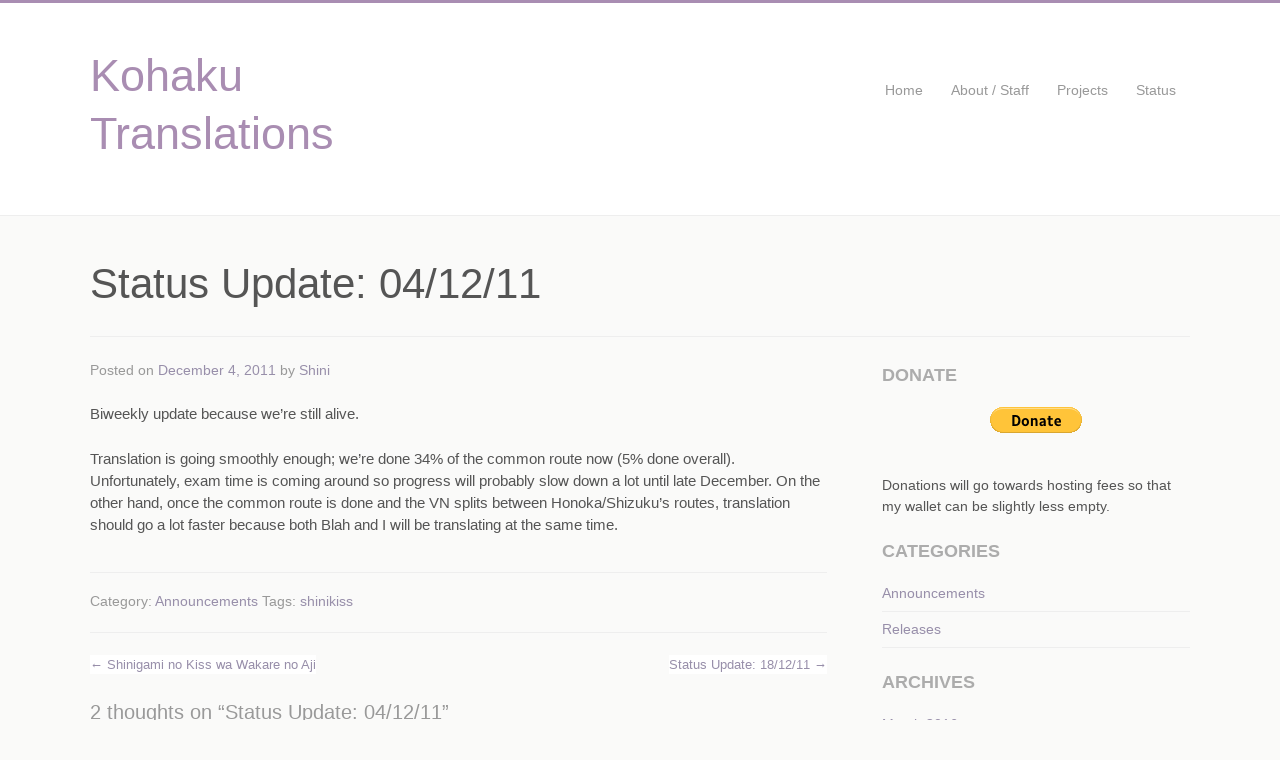

--- FILE ---
content_type: text/html; charset=UTF-8
request_url: https://kohaku.kouhi.me/2011/12/04/status-update-041211/
body_size: 6475
content:
<!DOCTYPE html>
<!--[if IE 8]>
<html class="ie8" lang="en-US">
<![endif]-->
<!--[if gt IE 8]><!-->
<html lang="en-US">
<!--<![endif]-->
<head>
<meta charset="UTF-8" />
<meta name="viewport" content="width=device-width" />
<title>Status Update: 04/12/11 | Kohaku Translations</title>
<link rel="profile" href="http://gmpg.org/xfn/11" />
<link rel="pingback" href="https://kohaku.kouhi.me/xmlrpc.php" />
<meta name='robots' content='max-image-preview:large' />
<link rel='dns-prefetch' href='//s.w.org' />
<link rel="alternate" type="application/rss+xml" title="Kohaku Translations &raquo; Feed" href="https://kohaku.kouhi.me/feed/" />
<link rel="alternate" type="application/rss+xml" title="Kohaku Translations &raquo; Comments Feed" href="https://kohaku.kouhi.me/comments/feed/" />
<link rel="alternate" type="application/rss+xml" title="Kohaku Translations &raquo; Status Update: 04/12/11 Comments Feed" href="https://kohaku.kouhi.me/2011/12/04/status-update-041211/feed/" />
		<script type="text/javascript">
			window._wpemojiSettings = {"baseUrl":"https:\/\/s.w.org\/images\/core\/emoji\/13.1.0\/72x72\/","ext":".png","svgUrl":"https:\/\/s.w.org\/images\/core\/emoji\/13.1.0\/svg\/","svgExt":".svg","source":{"concatemoji":"https:\/\/kohaku.kouhi.me\/wp-includes\/js\/wp-emoji-release.min.js?ver=5.8.12"}};
			!function(e,a,t){var n,r,o,i=a.createElement("canvas"),p=i.getContext&&i.getContext("2d");function s(e,t){var a=String.fromCharCode;p.clearRect(0,0,i.width,i.height),p.fillText(a.apply(this,e),0,0);e=i.toDataURL();return p.clearRect(0,0,i.width,i.height),p.fillText(a.apply(this,t),0,0),e===i.toDataURL()}function c(e){var t=a.createElement("script");t.src=e,t.defer=t.type="text/javascript",a.getElementsByTagName("head")[0].appendChild(t)}for(o=Array("flag","emoji"),t.supports={everything:!0,everythingExceptFlag:!0},r=0;r<o.length;r++)t.supports[o[r]]=function(e){if(!p||!p.fillText)return!1;switch(p.textBaseline="top",p.font="600 32px Arial",e){case"flag":return s([127987,65039,8205,9895,65039],[127987,65039,8203,9895,65039])?!1:!s([55356,56826,55356,56819],[55356,56826,8203,55356,56819])&&!s([55356,57332,56128,56423,56128,56418,56128,56421,56128,56430,56128,56423,56128,56447],[55356,57332,8203,56128,56423,8203,56128,56418,8203,56128,56421,8203,56128,56430,8203,56128,56423,8203,56128,56447]);case"emoji":return!s([10084,65039,8205,55357,56613],[10084,65039,8203,55357,56613])}return!1}(o[r]),t.supports.everything=t.supports.everything&&t.supports[o[r]],"flag"!==o[r]&&(t.supports.everythingExceptFlag=t.supports.everythingExceptFlag&&t.supports[o[r]]);t.supports.everythingExceptFlag=t.supports.everythingExceptFlag&&!t.supports.flag,t.DOMReady=!1,t.readyCallback=function(){t.DOMReady=!0},t.supports.everything||(n=function(){t.readyCallback()},a.addEventListener?(a.addEventListener("DOMContentLoaded",n,!1),e.addEventListener("load",n,!1)):(e.attachEvent("onload",n),a.attachEvent("onreadystatechange",function(){"complete"===a.readyState&&t.readyCallback()})),(n=t.source||{}).concatemoji?c(n.concatemoji):n.wpemoji&&n.twemoji&&(c(n.twemoji),c(n.wpemoji)))}(window,document,window._wpemojiSettings);
		</script>
		<style type="text/css">
img.wp-smiley,
img.emoji {
	display: inline !important;
	border: none !important;
	box-shadow: none !important;
	height: 1em !important;
	width: 1em !important;
	margin: 0 .07em !important;
	vertical-align: -0.1em !important;
	background: none !important;
	padding: 0 !important;
}
</style>
	<link rel='stylesheet' id='wp-block-library-css'  href='https://kohaku.kouhi.me/wp-includes/css/dist/block-library/style.min.css?ver=5.8.12' type='text/css' media='all' />
<link rel='stylesheet' id='m1-style-css'  href='https://kohaku.kouhi.me/wp-content/themes/m1/style.css?ver=5.8.12' type='text/css' media='all' />
<script type='text/javascript' src='https://kohaku.kouhi.me/wp-includes/js/jquery/jquery.min.js?ver=3.6.0' id='jquery-core-js'></script>
<script type='text/javascript' src='https://kohaku.kouhi.me/wp-includes/js/jquery/jquery-migrate.min.js?ver=3.3.2' id='jquery-migrate-js'></script>
<script type='text/javascript' src='https://kohaku.kouhi.me/wp-content/themes/m1/js/modernizr.js?ver=5.8.12' id='modernizr-js'></script>
<script type='text/javascript' src='https://kohaku.kouhi.me/wp-content/themes/m1/js/off-canvas-nav-simple.js?ver=5.8.12' id='off-canvas-nav-js'></script>
<script type='text/javascript' src='https://kohaku.kouhi.me/wp-content/themes/m1/js/superfish.js?ver=5.8.12' id='superfish-js'></script>
<link rel="https://api.w.org/" href="https://kohaku.kouhi.me/wp-json/" /><link rel="alternate" type="application/json" href="https://kohaku.kouhi.me/wp-json/wp/v2/posts/51" /><link rel="EditURI" type="application/rsd+xml" title="RSD" href="https://kohaku.kouhi.me/xmlrpc.php?rsd" />
<link rel="wlwmanifest" type="application/wlwmanifest+xml" href="https://kohaku.kouhi.me/wp-includes/wlwmanifest.xml" /> 
<meta name="generator" content="WordPress 5.8.12" />
<link rel="canonical" href="https://kohaku.kouhi.me/2011/12/04/status-update-041211/" />
<link rel='shortlink' href='https://kohaku.kouhi.me/?p=51' />
<link rel="alternate" type="application/json+oembed" href="https://kohaku.kouhi.me/wp-json/oembed/1.0/embed?url=https%3A%2F%2Fkohaku.kouhi.me%2F2011%2F12%2F04%2Fstatus-update-041211%2F" />
<link rel="alternate" type="text/xml+oembed" href="https://kohaku.kouhi.me/wp-json/oembed/1.0/embed?url=https%3A%2F%2Fkohaku.kouhi.me%2F2011%2F12%2F04%2Fstatus-update-041211%2F&#038;format=xml" />
<!-- Favicon Rotator -->
<link rel="shortcut icon" href="https://kohaku.kouhi.me/wp-content/uploads/2012/01/3de4d83be8339b05f40f99d638ea730a-16x16.png" />
<!-- End Favicon Rotator -->
  <script type="text/javascript">
    jQuery(document).ready(function($) {
                $('nav ul.menu').superfish({
                        hoverClass:  'sfHover',
                        disableHI:   true,
                        delay:       0,                               // no delay on mouseout
                        animation:   {opacity:'show',height:'show'},  // fade-in and slide-down animation
                        speed:       'fast',                          // faster animation speed
                        cssArrows:   true                             // arrows
                });
        });
  </script>
  
<!-- Jetpack Open Graph Tags -->
<meta property="og:type" content="article" />
<meta property="og:title" content="Status Update: 04/12/11" />
<meta property="og:url" content="https://kohaku.kouhi.me/2011/12/04/status-update-041211/" />
<meta property="og:description" content="Biweekly update because we&#8217;re still alive. Translation is going smoothly enough; we&#8217;re done 34% of the common route now (5% done overall). Unfortunately, exam time is coming around so p…" />
<meta property="article:published_time" content="2011-12-04T20:22:24+00:00" />
<meta property="article:modified_time" content="2011-12-04T20:22:24+00:00" />
<meta property="og:site_name" content="Kohaku Translations" />
<meta property="og:image" content="https://s0.wp.com/i/blank.jpg" />
<meta property="og:locale" content="en_US" />
<meta name="twitter:text:title" content="Status Update: 04/12/11" />
<meta name="twitter:card" content="summary" />

<!-- End Jetpack Open Graph Tags -->
  
  <style>
                                #main a, #main a:visited, .site-footer a, .site-footer a:visited { color: #988faa; }                #main a:hover, a:focus, a:active, .site-title a, .top-menu li a:hover, .top-menu li.current_page_item > a, .top-menu li.current-menu-item > a, .navigation-main li a:hover, .navigation-main li.current_page_item > a, .navigation-main li.current-menu-item > a { color: #a98db2; }
        button, .button, html input[type="button"], input[type="reset"], input[type="submit"], .more-link, .page-links a { background-color: #a98db2; }
        .site-header { border-top-color: #a98db2; }
                        </style>
  </head>

<body class="post-template-default single single-post postid-51 single-format-standard">
<div id="page" class="hfeed site">
		<header id="masthead" class="site-header" role="banner">
		<section class="top-menu-container">
		  <div class="top-menu-inside">
			<div class="m1-social-icons">
																																			</div>
				  </div>
		</section>
		
		<section class="site-branding">
		  <a class="nav-btn" id="nav-open-btn">Menu</a>
		  <div class="site-title-wrap">

			  			  
			  <hgroup>
			      <h1 class="site-title"><a href="https://kohaku.kouhi.me/" title="Kohaku Translations" rel="home">Kohaku Translations</a></h1>
			      <p class="site-description"></p>
			  </hgroup>
			  
			  			  
		  </div><!-- .site-title-wrap -->
		  
		  <div id="header-widget-area">
		  			  </div>
		  
		  <nav id="site-navigation" class="navigation-main" role="navigation">
		    <a class="close-btn" id="nav-close-btn">Close Menu</a>
		    <div class="screen-reader-text skip-link"><a href="#content" title="Skip to content">Skip to content</a></div>
		    <div class="menu"><ul class="menu">
<li ><a href="https://kohaku.kouhi.me/">Home</a></li><li class="page_item page-item-5"><a href="https://kohaku.kouhi.me/about/">About / Staff</a></li>
<li class="page_item page-item-381"><a href="https://kohaku.kouhi.me/projects/">Projects</a></li>
<li class="page_item page-item-6"><a href="https://kohaku.kouhi.me/status/">Status</a></li>
</ul></div>
		  </nav><!-- #site-navigation -->
		  	
	    </section><!-- .site-branding -->
	</header><!-- #masthead -->

	<div id="main" class="site-main">
	<header class="entry-header">
		<h1 class="page-title">Status Update: 04/12/11</h1>
	</header>

	<div id="primary" class="content-area">
		<div id="content" class="site-content" role="main">

		
			
<article id="post-51" class="post-51 post type-post status-publish format-standard hentry category-announcements tag-shinikiss">

		<div class="entry-meta">
			Posted on <a href="https://kohaku.kouhi.me/2011/12/04/status-update-041211/" title="3:22 pm" rel="bookmark"><time class="entry-date" datetime="2011-12-04T15:22:24-05:00">December 4, 2011</time></a><span class="byline"> by <span class="author vcard"><a class="url fn n" href="https://kohaku.kouhi.me/author/shini/" title="View all posts by Shini" rel="author">Shini</a></span></span>		</div><!-- .entry-meta -->

	<div class="entry-content">
				<p>Biweekly update because we&#8217;re still alive.</p>
<p>Translation is going smoothly enough; we&#8217;re done 34% of the common route now (5% done overall). Unfortunately, exam time is coming around so progress will probably slow down a lot until late December. On the other hand, once the common route is done and the VN splits between Honoka/Shizuku&#8217;s routes, translation should go a lot faster because both Blah and I will be translating at the same time.</p>
			</div><!-- .entry-content -->

	<footer class="entry-meta">
		Category: <a href="https://kohaku.kouhi.me/category/announcements/" rel="category tag">Announcements</a> Tags: <a href="https://kohaku.kouhi.me/tag/shinikiss/" rel="tag">shinikiss</a>
			</footer><!-- .entry-meta -->
</article><!-- #post-## -->

				<nav role="navigation" id="nav-below" class="navigation-post">
		<h1 class="screen-reader-text">Post navigation</h1>

	
		<div class="nav-previous"><a href="https://kohaku.kouhi.me/2011/11/20/shinigami-no-kiss-wa-wakare-no-aji/" rel="prev"><span class="meta-nav">&larr;</span> Shinigami no Kiss wa Wakare no Aji</a></div>		<div class="nav-next"><a href="https://kohaku.kouhi.me/2011/12/18/status-update-181211/" rel="next">Status Update: 18/12/11 <span class="meta-nav">&rarr;</span></a></div>
	
	</nav><!-- #nav-below -->
	
			
	<div id="comments" class="comments-area">

	
			<h2 class="comments-title">
			2 thoughts on &ldquo;<span>Status Update: 04/12/11</span>&rdquo;		</h2>

		<ol class="comment-list">
			
	<li id="comment-5" class="comment even thread-even depth-1">
		<article id="div-comment-5" class="comment-body">
			<footer class="comment-meta">
				<div class="comment-author vcard">
					<img alt='' src='https://secure.gravatar.com/avatar/a49df4e036bd3c198b0c7dc212719d2a?s=32&#038;d=identicon&#038;r=pg' srcset='https://secure.gravatar.com/avatar/a49df4e036bd3c198b0c7dc212719d2a?s=64&#038;d=identicon&#038;r=pg 2x' class='avatar avatar-32 photo' height='32' width='32' loading='lazy'/>					<cite class="fn">rem</cite> <span class="says">says:</span>				</div><!-- .comment-author -->

				<div class="comment-metadata">
					<a href="https://kohaku.kouhi.me/2011/12/04/status-update-041211/#comment-5">
						<time datetime="2011-12-05T05:33:49-05:00">
							December 5, 2011 at 5:33 am						</time>
					</a>
									</div><!-- .comment-metadata -->

							</footer><!-- .comment-meta -->

			<div class="comment-content">
				<p>Wow you guys are fast!Keep up the good work</p>
			</div><!-- .comment-content -->

			<div class="reply">
				<a rel='nofollow' class='comment-reply-link' href='https://kohaku.kouhi.me/2011/12/04/status-update-041211/?replytocom=5#respond' data-commentid="5" data-postid="51" data-belowelement="div-comment-5" data-respondelement="respond" data-replyto="Reply to rem" aria-label='Reply to rem'>Reply</a>			</div><!-- .reply -->
		</article><!-- .comment-body -->

	</li><!-- #comment-## -->

	<li id="comment-6" class="comment odd alt thread-odd thread-alt depth-1">
		<article id="div-comment-6" class="comment-body">
			<footer class="comment-meta">
				<div class="comment-author vcard">
					<img alt='' src='https://secure.gravatar.com/avatar/a5412f66d94f0912250f407ed41ccf7e?s=32&#038;d=identicon&#038;r=pg' srcset='https://secure.gravatar.com/avatar/a5412f66d94f0912250f407ed41ccf7e?s=64&#038;d=identicon&#038;r=pg 2x' class='avatar avatar-32 photo' height='32' width='32' loading='lazy'/>					<cite class="fn">ஐKimahashiஐ</cite> <span class="says">says:</span>				</div><!-- .comment-author -->

				<div class="comment-metadata">
					<a href="https://kohaku.kouhi.me/2011/12/04/status-update-041211/#comment-6">
						<time datetime="2011-12-18T09:02:39-05:00">
							December 18, 2011 at 9:02 am						</time>
					</a>
									</div><!-- .comment-metadata -->

							</footer><!-- .comment-meta -->

			<div class="comment-content">
				<p>Keep at it, guys!! Can’t wait!</p>
			</div><!-- .comment-content -->

			<div class="reply">
				<a rel='nofollow' class='comment-reply-link' href='https://kohaku.kouhi.me/2011/12/04/status-update-041211/?replytocom=6#respond' data-commentid="6" data-postid="51" data-belowelement="div-comment-6" data-respondelement="respond" data-replyto="Reply to ஐKimahashiஐ" aria-label='Reply to ஐKimahashiஐ'>Reply</a>			</div><!-- .reply -->
		</article><!-- .comment-body -->

	</li><!-- #comment-## -->
		</ol><!-- .comment-list -->

		
	
	
		<div id="respond" class="comment-respond">
		<h3 id="reply-title" class="comment-reply-title">Leave a Reply <small><a rel="nofollow" id="cancel-comment-reply-link" href="/2011/12/04/status-update-041211/#respond" style="display:none;">Cancel reply</a></small></h3><form action="https://kohaku.kouhi.me/wp-comments-post.php" method="post" id="commentform" class="comment-form"><p class="comment-notes"><span id="email-notes">Your email address will not be published.</span> Required fields are marked <span class="required">*</span></p><p class="comment-form-comment"><label for="comment">Comment</label> <textarea id="comment" name="comment" cols="45" rows="8" maxlength="65525" required="required"></textarea></p><p class="comment-form-author"><label for="author">Name <span class="required">*</span></label> <input id="author" name="author" type="text" value="" size="30" maxlength="245" required='required' /></p>
<p class="comment-form-email"><label for="email">Email <span class="required">*</span></label> <input id="email" name="email" type="text" value="" size="30" maxlength="100" aria-describedby="email-notes" required='required' /></p>
<p class="comment-form-url"><label for="url">Website</label> <input id="url" name="url" type="text" value="" size="30" maxlength="200" /></p>
<p class="form-submit"><input name="submit" type="submit" id="submit" class="submit" value="Post Comment" /> <input type='hidden' name='comment_post_ID' value='51' id='comment_post_ID' />
<input type='hidden' name='comment_parent' id='comment_parent' value='0' />
</p><p style="display: none;"><input type="hidden" id="akismet_comment_nonce" name="akismet_comment_nonce" value="22c58e7d9d" /></p><input type="hidden" id="ak_js" name="ak_js" value="84"/><textarea name="ak_hp_textarea" cols="45" rows="8" maxlength="100" style="display: none !important;"></textarea></form>	</div><!-- #respond -->
	
</div><!-- #comments -->

		
		</div><!-- #content -->
	</div><!-- #primary -->

	<div id="secondary" class="widget-area" role="complementary">
				<aside id="text-3" class="widget widget_text"><h3 class="widget-title">Donate</h3>			<div class="textwidget"><a href="https://www.paypal.com/cgi-bin/webscr?cmd=_donations&amp;business=2YFCU6A8ULTZW&amp;lc=CA&amp;item_name=Shini%2dtan%20Scans&amp;currency_code=CAD&amp;bn=PP%2dDonationsBF%3abtn_donate_LG%2egif%3aNonHosted"><img class="aligncenter" src="https://www.paypal.com/en_US/i/btn/btn_donate_LG.gif" alt="" /></a><br />
Donations will go towards hosting fees so that my wallet can be slightly less empty.</div>
		</aside><aside id="categories-2" class="widget widget_categories"><h3 class="widget-title">Categories</h3>
			<ul>
					<li class="cat-item cat-item-3"><a href="https://kohaku.kouhi.me/category/announcements/">Announcements</a>
</li>
	<li class="cat-item cat-item-6"><a href="https://kohaku.kouhi.me/category/releases/">Releases</a>
</li>
			</ul>

			</aside><aside id="archives-3" class="widget widget_archive"><h3 class="widget-title">Archives</h3>
			<ul>
					<li><a href='https://kohaku.kouhi.me/2016/03/'>March 2016</a></li>
	<li><a href='https://kohaku.kouhi.me/2014/03/'>March 2014</a></li>
	<li><a href='https://kohaku.kouhi.me/2013/11/'>November 2013</a></li>
	<li><a href='https://kohaku.kouhi.me/2013/09/'>September 2013</a></li>
	<li><a href='https://kohaku.kouhi.me/2013/05/'>May 2013</a></li>
	<li><a href='https://kohaku.kouhi.me/2012/11/'>November 2012</a></li>
	<li><a href='https://kohaku.kouhi.me/2012/08/'>August 2012</a></li>
	<li><a href='https://kohaku.kouhi.me/2012/04/'>April 2012</a></li>
	<li><a href='https://kohaku.kouhi.me/2012/02/'>February 2012</a></li>
	<li><a href='https://kohaku.kouhi.me/2012/01/'>January 2012</a></li>
	<li><a href='https://kohaku.kouhi.me/2011/12/'>December 2011</a></li>
	<li><a href='https://kohaku.kouhi.me/2011/11/'>November 2011</a></li>
			</ul>

			</aside><aside id="text-2" class="widget widget_text"><h3 class="widget-title">Translation Status</h3>			<div class="textwidget"><p><strong>Shini-tan</strong>: Mystery project #1<br />
Intro, common route done (5961 lines)<br />
&nbsp;<br />
Mystery project #2<br />
1127 lines out of [insert large number here]<br />
&nbsp;<br />
<strong>Blah</strong>: ~2284/23453</p>
</div>
		</aside><aside id="twitter-2" class="widget widget_twitter"><div><h3 class="widget-title"><span class='twitterwidget twitterwidget-title'>Twitter</span></h3><ul><li><span class='entry-content'>← just realized why the geass movie is called "Re;"surrection, 3 hours later</span> <span class='entry-meta'><span class='time-meta'><a href="http://twitter.com/shininyan/statuses/1125202151620395009">about 6 years ago</a></span></span></li><li><span class='entry-content'>RT <a href="http://twitter.com/_Rakuji" class="twitter-user">@_Rakuji</a>: after movie udon with <a href="http://twitter.com/shininyan" class="twitter-user">@shininyan</a> <a href="https://t.co/snrHJTURg4">https://t.co/snrHJTURg4</a></span> <span class='entry-meta'><span class='time-meta'><a href="http://twitter.com/shininyan/statuses/1125168415214374912">about 6 years ago</a></span></span></li><li><span class='entry-content'>Early this time w <a href="https://t.co/KfFjkQl9JT">https://t.co/KfFjkQl9JT</a></span> <span class='entry-meta'><span class='time-meta'><a href="http://twitter.com/shininyan/statuses/1125112078644195329">about 6 years ago</a></span></span></li></ul><div class="follow-button"><a href="http://twitter.com/shininyan" class="twitter-follow-button" title="Follow @shininyan" data-lang="en">@shininyan</a></div></div></aside><aside id="meta-2" class="widget widget_meta"><h3 class="widget-title">Meta</h3>
		<ul>
						<li><a href="https://kohaku.kouhi.me/wp-login.php">Log in</a></li>
			<li><a href="https://kohaku.kouhi.me/feed/">Entries feed</a></li>
			<li><a href="https://kohaku.kouhi.me/comments/feed/">Comments feed</a></li>

			<li><a href="https://wordpress.org/">WordPress.org</a></li>
		</ul>

		</aside>	</div><!-- #secondary -->

	</div><!-- #main -->

	<footer id="colophon" class="site-footer" role="contentinfo">
		
				
				<div class="site-info">
			<a href="http://wordpress.org/" title="A Semantic Personal Publishing Platform" rel="generator">Proudly powered by WordPress</a>
			<span class="sep"> | </span>
			Theme: m1 Theme by <a href="http://m1themes.com" title="m1 Themes" rel="designer">m1 Themes</a>.		</div><!-- .site-info -->
			</footer><!-- #colophon -->
</div><!-- #page -->

<script type='text/javascript' src='https://kohaku.kouhi.me/wp-content/themes/m1/js/skip-link-focus-fix.js?ver=20130115' id='m1-skip-link-focus-fix-js'></script>
<script type='text/javascript' src='https://kohaku.kouhi.me/wp-includes/js/comment-reply.min.js?ver=5.8.12' id='comment-reply-js'></script>
<script type='text/javascript' src='https://kohaku.kouhi.me/wp-includes/js/wp-embed.min.js?ver=5.8.12' id='wp-embed-js'></script>
<script defer type='text/javascript' src='https://kohaku.kouhi.me/wp-content/plugins/akismet/_inc/form.js?ver=4.1.10' id='akismet-form-js'></script>
<script type='text/javascript' src='https://platform.twitter.com/widgets.js?ver=1.0.0' id='twitter-widgets-js'></script>

</body>
</html>

--- FILE ---
content_type: text/css
request_url: https://kohaku.kouhi.me/wp-content/themes/m1/style.css?ver=5.8.12
body_size: 8161
content:
/*
Theme Name: m1
Author: Scott Bolinger
Author URI: http://m1themes.com
Description: The m1 theme is a lightweight, responsive, fully customizable theme with beautiful typography. It is designed "mobile first" theme, meaning that it looks great on mobile devices such as iPhone, iPad, Android, and more. Every color is customizable with no coding in the theme customizer, add social icons, a homepage featured image, multiple custom menus, widget areas, layout options, custom logo uploader, and lots more!
Version: 1.1.2
License: GNU General Public License
License URI: http://www.gnu.org/licenses/gpl-2.0.html
Tags: flexible-width, custom-background, custom-colors, custom-header, flexible-header, featured-image-header, featured-images, light, white, full-width-template, theme-options, threaded-comments, translation-ready, one-column, two-columns, left-sidebar, right-sidebar

m1 WordPress Theme, Copyright 2013 Scott Bolinger
m1 is distributed under the terms of the GNU GPL

The Mono Social Icons font is under the Open Font License: http://scripts.sil.org/cms/scripts/page.php?site_id=nrsi&id=OFL
Modernizer.js is used under the MIT license http://modernizr.com/license/
m1 is based on _s ("Underscores") WordPress Theme, Copyright 2013 Automattic, Inc.
Images included with the theme are under GPL license.

*/

/* =Reset
-------------------------------------------------------------- */

html, body, div, span, applet, object, iframe,
h1, h2, h3, h4, h5, h6, p, blockquote, pre,
a, abbr, acronym, address, big, cite, code,
del, dfn, em, font, ins, kbd, q, s, samp,
small, strike, strong, sub, sup, tt, var,
dl, dt, dd, ol, ul, li,
fieldset, form, label, legend,
table, caption, tbody, tfoot, thead, tr, th, td {
	border: 0;
	font-family: inherit;
	font-size: 100%;
	font-style: inherit;
	font-weight: inherit;
	margin: 0;
	outline: 0;
	padding: 0;
	vertical-align: baseline;
}
html {
	font-size: 62.5%; /* Corrects text resizing oddly in IE6/7 when body font-size is set using em units http://clagnut.com/blog/348/#c790 */
	overflow-y: scroll; /* Keeps page centred in all browsers regardless of content height */
	-webkit-text-size-adjust: 100%; /* Prevents iOS text size adjust after orientation change, without disabling user zoom */
	-ms-text-size-adjust: 100%; /* www.456bereastreet.com/archive/201012/controlling_text_size_in_safari_for_ios_without_disabling_user_zoom/ */
}
body {
	background: #fff;
}
article,
aside,
details,
figcaption,
figure,
footer,
header,
nav,
section,
picture {
	display: block;
}
ol, ul {
	list-style: none;
}
table { /* tables still need 'cellspacing="0"' in the markup */
	border-collapse: separate;
	border-spacing: 0;
}
caption, th, td {
	font-weight: normal;
	text-align: left;
}
blockquote:before, blockquote:after,
q:before, q:after {
	content: "";
}
blockquote, q {
	quotes: "" "";
}
a:focus {
	outline: thin dotted;
}
a:hover,
a:active { /* Improves readability when focused and also mouse hovered in all browsers people.opera.com/patrickl/experiments/keyboard/test */
	outline: 0;
}
a img {
	border: 0;
}


/* =Global
----------------------------------------------- */

body,
button,
input,
select,
textarea {
	color: #555;
	font-family: 'Helvetica Neue', Helvetica, Arial, sans-serif;
	font-size: 15px;
	font-size: 1.5rem;
	font-weight: 300;
	line-height: 1.5;
	-ms-word-wrap: break-word;
	word-wrap: break-word;
}

body {
	background: #fafaf9;
	overflow: hidden;
}
::-moz-selection {
    background: #ff7dcd;
    color: #fff;
    text-shadow: none;
}
::selection {
    background: #ff7dcd;
    color: #fff;
    text-shadow: none;
}

/* Headings */
h1,h2,h3,h4,h5,h6 {
	margin: 0 0 .6em 0;
	font-family: "HelveticaNeue-Light", "Helvetica Neue Light", 'Helvetica Neue', Helvetica, Arial, sans-serif;
}
h1 {
	font-size: 42px;
	font-size: 4.2rem;
	font-weight: 200;
	line-height: 1.3em;
	clear: both;
}
h2 {
	font-size: 36px;
	font-size: 3.6rem;
	font-weight: 200;
}
h3 {
	font-size: 28px;
	font-size: 2.8rem;
}
h4, .widget-title {
	font-size: 18px;
	font-size: 1.8rem;
	margin-bottom: 1em;
	font-weight: bold;
	color: #acacac;
	text-transform: uppercase;
}
h5 {
	font-size: 14px;
	font-size: 1.4rem;
}
h6 {
	font-size: 12px;
	font-size: 1.2rem;
}
.entry-title {
	font-size: 36px;
	font-size: 3.6rem;
}
hr {
	background-color: #eee;
	border: 0;
	height: 1px;
	margin-bottom: 1.5em;
	clear: both;
}

/* Text elements */
p {
	margin-bottom: 1.5em;
}
ul, ol {
	margin: 0 0 1.5em 3em;
}
ul {
	list-style: disc;
}
ol {
	list-style: decimal;
}
ul ul, ol ol, ul ol, ol ul {
	margin-bottom: 0;
	margin-left: 1.5em;
}
dt {
	font-weight: bold;
}
dd {
	margin: 0 1.5em 1.5em;
}
b, strong {
	font-weight: bold;
}
dfn, cite, em, i {
	font-style: italic;
}
blockquote {
	font: italic 1.8rem/1.8em "Georgia", Palatino, serif;
	color: #999;
	padding: 0 1em;
}
address {
	margin: 0 0 1.5em;
}
pre {
	background: #eee;
	font-family: "Courier 10 Pitch", Courier, monospace;
	font-size: 15px;
	font-size: 1.5rem;
	line-height: 1.6;
	margin-bottom: 1.6em;
	padding: 1.6em;
	overflow: auto;
	max-width: 100%;
}
code, kbd, tt, var {
	font: 15px Monaco, Consolas, "Andale Mono", "DejaVu Sans Mono", monospace;
}
abbr, acronym {
	border-bottom: 1px dotted #666;
	cursor: help;
}
mark, ins {
	background: #fff9c0;
	text-decoration: none;
}
sup,
sub {
	font-size: 75%;
	height: 0;
	line-height: 0;
	position: relative;
	vertical-align: baseline;
}
sup {
	bottom: 1ex;
}
sub {
	top: .5ex;
}
small {
	font-size: 75%;
}
big {
	font-size: 125%;
}
figure {
	margin: 0;
}
table {
	margin: 0 0 1.5em;
	width: 100%;
}
th {
	font-weight: bold;
}
button,
input,
select,
textarea {
	font-size: 100%; /* Corrects font size not being inherited in all browsers */
	margin: 0; /* Addresses margins set differently in IE6/7, F3/4, S5, Chrome */
	vertical-align: baseline; /* Improves appearance and consistency in all browsers */
	*vertical-align: middle; /* Improves appearance and consistency in all browsers */
}
button,
input {
	line-height: normal; /* Addresses FF3/4 setting line-height using !important in the UA stylesheet */
	*overflow: visible;  /* Corrects inner spacing displayed oddly in IE6/7 */
}
.button,
button,
html input[type="button"],
input[type="reset"],
input[type="submit"],
.more-link,
.page-links a {
	background-color: #d94096;
	border: none;
	color: #fafafa !important;
	cursor: pointer; /* Improves usability and consistency of cursor style between image-type 'input' and others */
	font-size: 16px;
	font-size: 1.6rem;
	font-weight: 300;
	line-height: 1;
	padding: .8em 1.1em .7em;
}
.button {
	display: inline-block;
}
.secondary-button {
	background-color: #999;
}
.more-link {
	display: inline-block;
}
.page-links a {
	padding: .4em;
}
.button:hover,
button:hover,
html input[type="button"]:hover,
input[type="reset"]:hover,
input[type="submit"]:hover,
.more-link:hover,
.page-links a:hover {
	background-color: #eb52a8;
	color: #fff;
}
.button:focus,
.button:active,
button:focus,
html input[type="button"]:focus,
input[type="reset"]:focus,
input[type="submit"]:focus,
button:active,
html input[type="button"]:active,
input[type="reset"]:active,
input[type="submit"]:active,
.more-link:active {
	background-color: #eb52a8;
}
a.more-link:visited, .page-links a:visited {
	color: #fafafa;
}
input[type="checkbox"],
input[type="radio"] {
	box-sizing: border-box; /* Addresses box sizing set to content-box in IE8/9 */
	padding: 0; /* Addresses excess padding in IE8/9 */
}
input[type="search"] {
	-webkit-appearance: textfield; /* Addresses appearance set to searchfield in S5, Chrome */
	-moz-box-sizing: content-box;
	-webkit-box-sizing: content-box; /* Addresses box sizing set to border-box in S5, Chrome (include -moz to future-proof) */
	box-sizing: content-box;
}
input[type="search"]::-webkit-search-decoration { /* Corrects inner padding displayed oddly in S5, Chrome on OSX */
	-webkit-appearance: none;
}
button::-moz-focus-inner,
input::-moz-focus-inner { /* Corrects inner padding and border displayed oddly in FF3/4 www.sitepen.com/blog/2008/05/14/the-devils-in-the-details-fixing-dojos-toolbar-buttons/ */
	border: 0;
	padding: 0;
}
input[type=text],
input[type=email],
textarea,
.widget input[type="search"] {
	background: rgba( 255, 255, 255, 0.3 );
	border: 1px solid #ccc;
	border-radius: 3px;
	padding: 6px;
}
.widget input[type="search"] {
	padding: 4px;
}
input[type=text]:focus,
input[type=email]:focus,
textarea:focus {
	background: #fff;
}
textarea {
	overflow: auto; /* Removes default vertical scrollbar in IE6/7/8/9 */
	padding-left: 3px;
	vertical-align: top; /* Improves readability and alignment in all browsers */
	width: 98%;
}

/* Links */
a,
a:visited {
	color: #444;
	text-decoration: none;
}
body a:hover,
a:focus,
a:active {
	color: #d94096;
	transition: all .3s ease-in-out;
	-webkit-transition: all .3s ease-in-out;
	-moz-transition: all .3s ease-in-out;
}

.nav-previous a,
.nav-next a {
	margin-top: 0;
	font-size: 13px;
	font-size: 1.3rem;
	color: #999;
	background-color: #ffffff;
	display: block;
}

/* Alignment */
.alignleft {
	display: inline;
	float: left;
	margin-right: 1.5em;
	margin-bottom: 1em;
}
.alignright {
	display: inline;
	float: right;
	margin-left: 1.5em;
	margin-bottom: 1em;
}
.aligncenter {
	clear: both;
	display: block;
	margin: 0 auto 1.5em auto;
}
.alignnone {
	margin-bottom: 1.5em;
}

/* Text meant only for screen readers */
.screen-reader-text {
	clip: rect(1px, 1px, 1px, 1px);
	position: absolute !important;
}

.screen-reader-text:hover,
.screen-reader-text:active,
.screen-reader-text:focus {
	background-color: #f1f1f1;
	border-radius: 3px;
	box-shadow: 0 0 2px 2px rgba(0, 0, 0, 0.6);
	clip: auto !important;
	color: #21759b;
	display: block;
	font-size: 14px;
	font-weight: bold;
	height: auto;
	left: 5px;
	line-height: normal;
	padding: 15px 23px 14px;
	text-decoration: none;
	top: 5px;
	width: auto;
	z-index: 100000; /* Above WP toolbar */
}

/* Clearing */
.clear:before,
.clear:after,
[class*="content"]:before,
[class*="content"]:after,
[class*="site"]:before,
[class*="site"]:after {
	content: '';
	display: table;
}

.clear:after,
[class*="content"]:after,
[class*="site"]:after {
	clear: both;
}


/* =Icon Font
----------------------------------------------- */

@font-face {
    font-family: 'Mono Social Icons Font';
    src: url('fonts/MonoSocialIconsFont-1.10.eot');
    src: url('fonts/MonoSocialIconsFont-1.10.eot?#iefix') format('embedded-opentype'),
         url('fonts/MonoSocialIconsFont-1.10.woff') format('woff'),
         url('fonts/MonoSocialIconsFont-1.10.ttf') format('truetype'),
         url('fonts/MonoSocialIconsFont-1.10.svg#MonoSocialIconsFont') format('svg');
    src: url('fonts/MonoSocialIconsFont-1.10.ttf') format('truetype');
    font-weight: normal;
    font-style: normal;
}

.symbol, a.symbol:before {
    font-family: 'Mono Social Icons Font';
    -webkit-text-rendering: optimizeLegibility;
    -moz-text-rendering: optimizeLegibility;
    -ms-text-rendering: optimizeLegibility;
    -o-text-rendering: optimizeLegibility;
    text-rendering: optimizeLegibility;
    -webkit-font-smoothing: antialiased;
    -moz-font-smoothing: antialiased;
    -ms-font-smoothing: antialiased;
    -o-font-smoothing: antialiased;
    font-smoothing: antialiased;
}

a.symbol:before {
    content: attr(title);
    margin-right: 0.3em;
    font-size: 130%;
}

.m1-social-icons {
	float: right;
	font-size: 2.1rem;
}

.m1-social-icons a {
	color: #fff;
}


/* =Structure
----------------------------------------------- */
.site-branding,
.site-main,
.site-info,
.footer-widget-area {
	width: 90%;
	max-width: 1100px;
	margin: 0 auto;
}
#main {
	clear: both;
}
.archive #main, .search #main {
	padding-top: 2.7em;
}
#primary {
	float: left;
	margin: 0;
	padding: 0;
	width: 67%;
}
#primary.full-width {
	width: 100%;
	float: none;
}
#content {
	margin: 0;
}
.blog #content, .error404 #content {
	margin-top: 2.2em;
}
.page #content {
	margin-top: .5em;
}
#secondary {
	float: right;
	margin: 1.8em 0 0;
	padding: 0;
	font-size: 1.4rem;
	position: relative;
	width: 28%;
}
.blog #secondary, .error404 #secondary {
	margin-top: 3.2em;
}
.page-template-page-front-page-php #secondary {
	margin-top: 2.7em;
}
#tertiary {
	padding-top: 0;
}
.error404 #searchform {
	margin-bottom: 1.5em;
}


/* =Site Header
----------------------------------------------- */

.site-header {
	background-color: #fff;
	border-bottom: 1px solid #eee;
	border-top-width: 3px;
	border-top-style: solid;
	border-top-color: #d94096;
	background-repeat: no-repeat;
	background-size: cover;
	background-position: center top;
}
.site-branding {
	padding: 2em;
}
.site-title-wrap {
	max-width: 35%;
	float: left;
	margin-right: 2%;
}
.site-title {
	font-size: 45px;
	font-size: 4.5rem;
	margin-bottom: 0;
	margin-top: .3em;
}
.site-title a {
	color: #d94096;
}
.site-description {
	color: #999;
	font-weight: 300;
}


/* =Menu
----------------------------------------------- */

.navigation-main {
	display: block;
	float: right;
	clear: right;
	width: auto;
	margin-top: 2em;
	max-width: 63%;
}
.top-menu-container {
	clear: both;
	display: block;
	background-color: #444;
	color: #fff;
	padding: 0 5%;
}
.top-menu-inside {
	max-width: 1100px;
	margin: 0 auto;
}
.top-menu a {
	color: #fff;
}
.top-menu-container:after {
	clear: both;
	content: "";
	display: block;
}
.navigation-main ul, .top-menu ul {
	list-style: none;
	margin: 0;
	padding-left: 0;
}
.top-menu ul:first-child {
	position: relative;
	left: -.7em;
}
.navigation-main li, .top-menu li {
	float: left;
	margin: 0;
	position: relative;
}
.navigation-main a {
    display: block;
    font-size: 1.4rem;
    font-weight: normal;
    padding: 1em;
    text-decoration: none;
    color: #999;
}
.navigation-main a:hover, .navigation-main .current_page_item a {
	color: #fff;
}
.top-menu a {
	font-size: 1.3rem;
	font-weight: normal;
	padding: .5em 1em;
	display: block;
	text-decoration: none;
}
.navigation-main ul ul, .top-menu ul ul {
	display: none;
	float: left;
	position: absolute;
	left: 0;
	z-index: 99999;
}
.navigation-main ul ul {
	top: 3em;
}
.top-menu ul ul, .navigation-main ul ul, .navigation-main li.sfHover:hover {
	background: #444;
}
.top-menu ul ul, .navigation-main ul ul {
	-moz-border-radius-bottomleft: 2px;
	-moz-border-radius-bottomright: 2px;
	-webkit-border-bottom-left-radius: 2px;
	-webkit-border-bottom-right-radius: 2px;
	border-bottom-left-radius: 2px;
	border-bottom-right-radius: 2px;
}
.navigation-main li.sfHover:hover {
	-moz-border-radius-topleft: 2px;
	-moz-border-radius-topright: 2px;
	-webkit-border-top-left-radius: 2px;
	-webkit-border-top-right-radius: 2px;
	border-top-left-radius: 2px;
	border-top-right-radius: 2px;
}
.navigation-main li.sfHover a {
	color: #fff;
}
.navigation-main ul ul ul, .top-menu ul ul ul {
	left: 100%;
	top: 0;
	-moz-border-radius: 0;
	-webkit-border-radius: 0;
	border-radius: 0;
}
.top-menu ul ul ul {
	left: 99%;
}
.navigation-main ul ul a, .top-menu ul ul a {
	padding: .5em 1em;
	color: #fff;
	width: 180px;
	display: block;
}
.navigation-main ul li:hover > ul, .top-menu ul li:hover > ul {
	display: block;
}
.top-menu li a:hover,
.top-menu li.current_page_item > a,
.top-menu li.current-menu-item > a,
.navigation-main li a:hover,
.navigation-main li.current_page_item > a,
.navigation-main li.current-menu-item > a {
	color: #d94096;
}
.navigation-image, .navigation-comment, .navigation-paging {
	overflow: hidden;
	margin: 1em 0;
}

/* =Superfish Drop Downs
----------------------------------------------- */

/*** arrows (for all except IE7) **/
.sf-arrows .sf-with-ul {
	padding-right: 2.5em;
	*padding-right: 1em; /* no CSS arrows for IE7 (lack pseudo-elements) */
}
/* styling for both css and generated arrows */
.sf-arrows .sf-with-ul:after {
	content: '';
	position: absolute;
	top: 50%;
	right: 1em;
	margin-top: -3px;
	height: 0;
	width: 0;
	/* order of following 3 rules important for fallbacks to work */
	border: 5px solid transparent;
	border-top-color: #ccc; /* edit this to suit design (no rgba in IE8) */
	border-top-color: rgba(0,0,0,.5);
}
.sf-arrows > li > .sf-with-ul:focus:after,
.sf-arrows > li:hover > .sf-with-ul:after,
.sf-arrows > .sfHover > .sf-with-ul:after {
	border-top-color: #ccc; /* IE8 fallback colour */
}
/* styling for right-facing arrows */
.sf-arrows ul .sf-with-ul:after {
	margin-top: -5px;
	margin-right: -3px;
	border-color: transparent;
	border-left-color: #dFeEFF; /* edit this to suit design (no rgba in IE8) */
	border-left-color: rgba(255,255,255,.5);
}
.sf-arrows ul li > .sf-with-ul:focus:after,
.sf-arrows ul li:hover > .sf-with-ul:after,
.sf-arrows ul .sfHover > .sf-with-ul:after {
	border-left-color: white;
}


/* =Off Canvas Navigation
----------------------------------------------- */

.close-btn {
  display: block;
  width: 2.625em;
  height: 2.25em;
  padding: 0;
  margin: .5em 0 0 .4em;
  border: 0;
  position: relative;
  outline: none;
  background: url("images/close-btn.svg") center no-repeat;
  background-size: 1.875em 1.875em;
  overflow: hidden;
  white-space: nowrap;
  text-indent: 100%;
  opacity: 1;
  -webkit-tap-highlight-color: rgba(0, 0, 0, 0);
}
.no-svg .close-btn {
  background-image: url("images/close-btn.png");
}
.close-btn:focus, .close-btn:hover {
  opacity: 1;
}

header .nav-btn {
  display: none;
  width: 2em;
  height: 2em;
  padding: 0;
  border: 0;
  cursor: pointer;
  outline: none;
  background: url("images/nav-icon.svg") left center no-repeat;
  background-size: 100%;
  overflow: hidden;
  z-index: 9999;
  white-space: nowrap;
  text-indent: 100%;
  opacity: .7;
}
.no-svg .nav-btn {
  background-image: url("images/nav-icon.png");
}
.nav-btn:hover {
  opacity: 1;
}
#site-navigation .close-btn {
  display: none;
}

@media screen and (max-width: 45em) {
  #site-navigation {
      overflow: hidden;
      position: absolute;
      top: 0;
      margin-top: 0;
      z-index: 999;
      width: 100%;
      background: #444;
  }
  #site-navigation, #page {
	-webkit-transform-style: preserve-3d;
	-webkit-backface-visibility: hidden;
    -moz-backface-visibility: hidden;
    -ms-backface-visibility: hidden;
    -o-backface-visibility: hidden;
    backface-visibility: hidden;
  }
  .navigation-main ul ul, .navigation-main ul ul ul {
	  background: none;
	  display: block;
  }
  .sf-arrows ul .sf-with-ul:after {
	  content: '';
	  display: none;
  }
  #site-navigation a {
	  color: #fff;
  }
  .site-title-wrap {
	  padding: 0;
	  float: left;
  }
  .site-title {
  	  font-size: 35px;
	  font-size: 3.5rem;
  }
  header .nav-btn {
  	  display: block;
  	  float: right;
  	  margin: 2em 0 0 0;
  }
  .navigation-main ul:first-child {
	left: 0;
  }
  #site-navigation:not(:target) {
      z-index: 1;
      height: 0;
  }
  #site-navigation:target .close-btn {
      display: block;
  }
  #site-navigation:target {
	  border: none;
	  outline: none;
  }
  #site-navigation .close-btn {
      position: relative;
      margin-right: 0;
      margin-left: .4em;
      padding: 0;
      cursor: pointer;
  }
  .navigation-main li {
	  clear: both;
	  width: 100%;
  }
  .navigation-main ul ul {
	  display: block;
	  position: static;
	  width: 90%;
	  padding-left: 1em;
  }
  .navigation-main ul ul a {
	  padding: 1em;
	  width: auto;
  }
  .js-nav #site-navigation {
    height: 100%;
    width: 70%;
    -webkit-box-shadow: inset -1.5em 0 1.5em -0.75em rgba(0, 0, 0, 0.25);
    -moz-box-shadow: inset -1.5em 0 1.5em -0.75em rgba(0, 0, 0, 0.25);
    box-shadow: inset -1.5em 0 1.5em -0.75em rgba(0, 0, 0, 0.25);
  }
  .js-nav #site-navigation .menu {
    background: transparent;
  }
  .js-nav #site-navigation .close-btn {
    display: block;
    filter: progid:DXImageTransform.Microsoft.Alpha(Opacity=70);
    opacity: 0.7;
  }
  .js-nav #site-navigation .close-btn:focus, .js-nav #site-navigation .close-btn:hover {
    filter: progid:DXImageTransform.Microsoft.Alpha(Opacity=100);
    opacity: 1;
  }
  
  .csstransforms3d.csstransitions.js-nav #site-navigation {
    left: 0;
    -webkit-transform: translate3d(-100%, 0, 0);
    -moz-transform: translate3d(-100%, 0, 0);
    -ms-transform: translate3d(-100%, 0, 0);
    -o-transform: translate3d(-100%, 0, 0);
    transform: translate3d(-100%, 0, 0);
    -webkit-backface-visibility: hidden;
    -moz-backface-visibility: hidden;
    -ms-backface-visibility: hidden;
    -o-backface-visibility: hidden;
    backface-visibility: hidden;
  }
  .csstransforms3d.csstransitions.js-nav #page {
    left: 0 !important;
    -webkit-transform: translate3d(70%, 0, 0) scale3d(1, 1, 1);
    -moz-transform: translate3d(70%, 0, 0) scale3d(1, 1, 1);
    -ms-transform: translate3d(70%, 0, 0) scale3d(1, 1, 1);
    -o-transform: translate3d(70%, 0, 0) scale3d(1, 1, 1);
    transform: translate3d(70%, 0, 0) scale3d(1, 1, 1);
    -webkit-transition: -webkit-transform 500ms ease;
    -moz-transition: -moz-transform 500ms ease;
    -o-transition: -o-transform 500ms ease;
    transition: transform 500ms ease;
    -webkit-backface-visibility: hidden;
    -moz-backface-visibility: hidden;
    -ms-backface-visibility: hidden;
    -o-backface-visibility: hidden;
    backface-visibility: hidden;
  }
  
  .csstransforms3d.csstransitions.closeNav #site-navigation {
    -webkit-transform: translate3d(-100%, 0, 0);
    -moz-transform: translate3d(-100%, 0, 0);
    -ms-transform: translate3d(-100%, 0, 0);
    -o-transform: translate3d(-100%, 0, 0);
    transform: translate3d(-100%, 0, 0);
    -webkit-backface-visibility: hidden;
    -moz-backface-visibility: hidden;
    -ms-backface-visibility: hidden;
    -o-backface-visibility: hidden;
    backface-visibility: hidden;
  }
  
  .csstransforms3d.csstransitions.closeNav #page {
    -webkit-transform: translate3d(0, 0, 0);
    -moz-transform: translate3d(0, 0, 0);
    -ms-transform: translate3d(0, 0, 0);
    -o-transform: translate3d(0, 0, 0);
    transform: translate3d(0, 0, 0);
  }

}



/* =Content
----------------------------------------------- */

.sticky {
}
.hentry {
	margin: 0 0 1.5em;
}
.byline {
	display: none;
}
.single .byline,
.group-blog .byline {
	display: inline;
}
.entry-content,
.entry-summary {
	margin: 1.5em 0 0;
}
.page-links {
	clear: both;
	margin: 0 0 1.5em;
}
.entry-meta {
	font-weight: 300;
	font-size: 14px;
	font-size: 1.4rem;
	color: #999;
}
.single .entry-meta, .search .entry-meta {
	margin: 1em 0;
}
.single footer.entry-meta, .search footer.entry-meta {
	margin: 1em 0 0;
}
.page footer.entry-meta {
	padding-top: 1.5em;
}

footer.entry-meta {
	border-top: 1px solid #eee;
	padding-top: 1.3em;
}
.entry-header {
	padding-bottom: 1.3em;
	border-bottom: 1px solid #eee;
}
.post {
	padding: .6em 0 1.3em 0;
	border-bottom: 1px solid #eee;
	margin-bottom: 2em;
}
.single .post {
	margin-bottom: 1.5em;
}
.page .entry-header, .single .entry-header {
	margin-top: 2.7em;
	padding-bottom: 0;
}
.entry-header .entry-title {
	margin-bottom: .3em;
}
.archive .entry-header .taxonomy-description p {
	margin-bottom: 0;
}
.archive .taxonomy-description {
	margin-top: 1em;
}
.archive #primary, .search #primary {
	margin-top: .8em;
}
.search .page-title, .archive .page-title {
	margin-bottom: 0;
}

/* =Custom Home Page
----------------------------------------------- */

.m1-home-banner {
//	margin: 2.7em 0 0;
//	padding: 2em;
//	width: 1100px;
//	height: 350px;
	background-repeat: no-repeat;
//	background-size: cover;
	border: 1px solid #eee;
	-moz-border-radius: 2px;
	-webkit-border-radius: 2px;
	border-radius: 2px;
}
.m1-home-banner-text {
	color: #fff;
	max-width: 65%;
	line-height: 1.4;
	text-shadow: 1px 1px 1px rgba(0,0,0, 0.4);
	background-color: #444;
	background-color: rgba(0,0,0,.4);
	margin-left: -2em;
	padding: 2em;
	-moz-border-radius: 2px;
	-webkit-border-radius: 2px;
	border-radius: 2px;
}
.m1-home-banner-text p {
	font-size: 18px;
	font-size: 1.8rem;
	font-weight: 300;
}


/* =Asides
----------------------------------------------- */

.blog .format-aside .entry-title,
.archive .format-aside .entry-title {
	display: none;
}


/* =Media
----------------------------------------------- */

img {
	max-width: 100%; /* Fluid images for posts, comments, and widgets */
	height: auto;
}
.site-header img,
.entry-content img,
.widget-img,
img[class*="align"],
img[class*="wp-image-"],
.wp-caption img {
	height: auto; /* Make sure images with WordPress-added height and width attributes are scaled correctly */
}
.site-header img,
.entry-content img,
.widget img,
img.size-full {
	max-width: 100%;
	width: auto; /* Prevent stretching of full-size images with height and width attributes in IE8 */
}
.entry-content img.wp-smiley,
.comment-content img.wp-smiley {
	border: none;
	margin-bottom: 0;
	margin-top: 0;
	padding: 0;
}
.wp-caption {
	max-width: 100%;
	text-align: center;
}
.wp-caption.aligncenter,
.wp-caption.alignleft,
.wp-caption.alignright,
.wp-caption.alignnone {
	margin-bottom: 1.5em;
}
.wp-caption img {
	display: block;
	margin: 1.2% auto 0;
	max-width: 98%;
}
.wp-caption .wp-caption-text {
	margin: 0.8075em 0;
}
#content .gallery {
	margin-bottom: 1.5em;
}
.wp-caption-text,
.gallery-caption,
.wp-caption {
	font-size: 12px;
	font-size: 1.2rem;
	color: #999;
}
#content .gallery a img {
	max-width: 90%;
}
#content .gallery a img, .attachment-post-thumbnail, .wp-caption {
	border: none;
	height: auto;
	padding: .2em;
	background: #fff;
	-moz-box-shadow: 1px 1px 1px rgba(0, 0, 0, .12);
	-webkit-box-shadow: 1px 1px 1px rgba(0, 0, 0, .12);
	box-shadow: 1px 1px 1px rgba(0, 0, 0, .12);
	-moz-border-radius: 2px;
	-webkit-border-radius: 2px;
	border-radius: 2px;
}
#content .gallery a img:hover {
	background: #ccc;
}
#content .gallery dd {
	margin: 0;
}
.attachment-post-thumbnail {
	margin-bottom: 1.3em;
}
.group-blog .attachment-post-thumbnail {
	margin-bottom: 1.5em;
}

/* Make sure embeds and iframes fit their containers */
embed,
iframe,
object {
	max-width: 100%;
}


/* =Navigation
----------------------------------------------- */

.site-content .site-navigation {
	font-size: 13px;
	font-size: 1.3rem;
	font-style: italic;
	margin: 0 0 1.5em;
	overflow: hidden;
}
.site-content .nav-previous {
	float: left;
	max-width: 50%;
}
.site-content .nav-next {
	float: right;
	text-align: right;
	max-width: 50%;
}
.navigation-post {
	display: block;
	margin-bottom: 1.5em;
	overflow: hidden;
}


/* =Comments
----------------------------------------------- */

#comments {
	clear: both;
}
.page #comments {
	border-top: 1px solid #eee;
	padding-top: 1.5em;
}

.bypostauthor {
}
.comments-title,
#reply-title {
	font-size: 20px;
	font-size: 2rem;
	font-weight: 300;
	color: #999;
}
.comment-list li {
	list-style: none;
}
.comment-content ul, .comment-content ol {
	margin-bottom: 1.5em;
}
.comment-content ul li {
	list-style: disc;
}
.comment-content ol li {
	list-style: decimal;
}
ol.comment-list,
.children {
	list-style: none;
	margin: 0;
}
ol.comment-list {
	margin-bottom: .7em;
}
.children {
	margin: 0 0 0 6%;
}
.comment-list li.comment,
.comment-list li.pingback {
	padding: 1em 0;
}
.comment-list .children li,
.comment-list li:last-of-type {
	border: none;
}
article.comment,
li.pingback {
	overflow: hidden;
	padding: 2.5em 0 0.7em;
    position: relative;
}
.children article.comment,
.children li.pingback {
	padding-top: 1.0em;
}
.comment .avatar {
	float: left;
	margin-right: 1.25em;
}
.comment-author {
	font-size: 14px;
	font-size: 1.4rem;
}
.comment-meta {
	font-size: 12px;
	font-size: 1.2rem;
	padding-bottom: 1.5em;
	border-bottom: 1px solid #eee;
	margin-bottom: 1.5em;
}
.comment-meta .fn {
	font-style: normal;
	font-weight: bold;
}
.comment-metadata a, .comment .reply a {
	color: #999;
}
.comment-content{
	margin: 1em 0 0;
}
.comment .reply {
	font-size: 12px;
	font-size: 1.2rem;
}
li.pingback {
	font-weight: bold;
}
li.pingback a {
	font-weight: normal;
}
#comments .form-allowed-tags {
	display: none;
}
#respond input[type="submit"] {
	margin-top: 0;
}
.comment-body {
	padding: 2em;
	background: #fff;
	-moz-box-shadow: 1px 1px 1px rgba(0, 0, 0, .12);
	-webkit-box-shadow: 1px 1px 1px rgba(0, 0, 0, .12);
	box-shadow: 1px 1px 1px rgba(0, 0, 0, .12);
	-moz-border-radius: 2px;
	-webkit-border-radius: 2px;
	border-radius: 2px;
}

/* Comment Form */
.comment-notes,
#commentform .form-allowed-tags,
p.nocomments,
p.logged-in-as,
#commentform label {
	font-size: 13px;
	font-size: 1.3rem;
}
.required {
	color: #880000;
}

#commentform .form-allowed-tags,
#commentform .form-allowed-tags code {
	font-size: 11px;
	font-size: 1.1rem;
}
p.nocomments {
	margin: 2.5em;
}
p.comment-form-author {
	margin-bottom: 1em;
}
#commentform label {
	display: block;
	margin-bottom: .5em;
}


/* =Widgets
----------------------------------------------- */

.widget {
	margin: 0 0 1.5em;
}
.widget ul {
	list-style: none;
	margin: 0 0 1.5em 0;
}
.widget ul li {
	padding-bottom: .5em;
	margin-bottom: .5em;
	border-bottom: 1px solid #eee;
}
.widget ul.sub-menu {
	padding: 0;
	margin: 1em;
}
.widget ul ul.children {
	margin: 1em 0 0 1em;
}
.widget ul ul ul.sub-menu {
	margin: 1em 0;
}
.widget ul ul li {
	border-bottom: none;
	padding: 0;
	margin: 0 0 1em 0;
}

/* Make sure select elements fit in widgets */
.widget select {
	max-width: 100%;
}

/* Search widget */
.widget_search .submit {
	display: none;
}

#header-widget-area {
	padding: 0;
	float: right;
	max-width: 63%;
	margin-top: .2em;
}

#header-widget-area .widget {
	margin: 0;
}

#header-widget-area .widget input[type="search"] {
	background: #eee;
	font-size: 1.4rem;
}


/* =Site Footer
----------------------------------------------- */

.footer-widget-area {
	margin-top: 2em;
	clear: both;
	overflow: hidden;
	border-bottom: 1px solid #eee;
}
.site-footer {
	clear: both;
	width: 100%;
	margin-top: 1em;
	background: #fff;
	border-top: 1px solid #eee;
}
.site-footer .widget {
	float: left;
	width: 22.5%;
	margin-left: 5%; 
}
.site-footer .widget:first-child {
	margin-left: 0;
	width: 45%;
}
.site-info {
	font-size: 12px;
	font-size: 1.2rem;
	padding: 1.5em 0;
	text-align: center;
}
.site-info, .site-info a {
	color: #999;
}


/* =Infinite Scroll
----------------------------------------------- */

/* Globally hidden elements when Infinite Scroll is supported and in use. */
.infinite-scroll .navigation-paging, /* Older / Newer Posts Navigation (always hidden) */
.infinite-scroll.neverending .site-footer { /* Theme Footer (when set to scrolling) */
	display: none;
}

/* When Infinite Scroll has reached its end we need to re-display elements that were hidden (via .neverending) before */
.infinity-end.neverending .site-footer {
	display: block;
}


/* =Responsive Structures
----------------------------------------------- */

@media only screen and (max-width: 45em) {
	
	.site-branding {
		padding: 0 5%;
	}
	#content,
	#primary,
	#secondary,
	#tertiary {
		float: none;
		width: auto;
		margin: 0;
	}
	
	#secondary {
		margin-top: 1.5em;
	}
	
	.blog #secondary, .error404 #secondary {
		margin-top: 1em;
	}
	
	#header-widget-area {
		float: none;
		clear: both;
		margin: 1em 0;
		max-width: 100%;
	}
	
	#header-widget-area .widget input[type="search"] {
		width: 100%;
		-webkit-box-sizing: border-box;
		-moz-box-sizing: border-box;
		box-sizing: border-box;
	}
	
	#site-logo img {
		margin: 1.5em 0 1em 0;
	}
	
	.alignright,
	.alignleft {
		float: none;
		display: block;
		margin: 0 auto 1.5em auto;
	}
	
	.wp-caption {
		display: block;
	}
	
	.site-footer .widget, .site-footer .widget:first-child {
		float: none;
		width: 100%;
		margin-bottom: 1.5em;
		margin-left: 0;
	}
}

@media only screen and (max-width: 56em) {
	.navigation-main {
		margin-top: 0;
		float: none;
		clear: both;
		max-width: 100%;
		position: relative;
		left: -.9em;
	}
	.site-title-wrap {
		max-width: 70%;
	}
	#site-logo img {
		margin-bottom: 1em;
	}
	#header-widget-area {
		margin-top: 1.8em;
	}
}

@media only screen and (max-width: 64em) {

	.m1-home-banner {
		margin: 0 -4em;
		padding: 2em 4em;
	}

	.m1-home-banner-text {
		max-width: 100%;
		margin-left: 0;
		text-align: center;
	}
	
}


/* =IE Styles
----------------------------------------------- */

#ie8 .site-header img,
#ie8 .entry-content img,
#ie8 img.size-full,
#ie8 .entry-thumbnail img,
#ie8 .widget img,
#ie8 .wp-caption img {
	width: auto; /* Prevent stretching of full-size images with height and width attributes in IE8 */
}

--- FILE ---
content_type: image/svg+xml
request_url: https://kohaku.kouhi.me/wp-content/themes/m1/images/close-btn.svg
body_size: 118
content:
<?xml version="1.0" encoding="utf-8"?>
<!-- Generator: Adobe Illustrator 16.0.0, SVG Export Plug-In . SVG Version: 6.00 Build 0)  -->
<!DOCTYPE svg PUBLIC "-//W3C//DTD SVG 1.1//EN" "http://www.w3.org/Graphics/SVG/1.1/DTD/svg11.dtd">
<svg version="1.1" id="Layer_1" xmlns="http://www.w3.org/2000/svg" xmlns:xlink="http://www.w3.org/1999/xlink" x="0px" y="0px"
	 width="30px" height="30px" viewBox="0 0 30 30" enable-background="new 0 0 30 30" xml:space="preserve">
<line fill="none" stroke="#FFFFFF" stroke-width="1.5" stroke-miterlimit="10" x1="6.333" y1="6.333" x2="23.666" y2="23.666"/>
<line fill="none" stroke="#FFFFFF" stroke-width="1.5" stroke-miterlimit="10" x1="23.666" y1="6.333" x2="6.333" y2="23.666"/>
</svg>


--- FILE ---
content_type: text/javascript
request_url: https://kohaku.kouhi.me/wp-content/themes/m1/js/off-canvas-nav-simple.js?ver=5.8.12
body_size: -125
content:
/*!
 *
 *  Show/hide off canvas navigation
 *
 */

jQuery(document).ready(function($) {

	$("header .nav-btn").click(function(){
		$("html").removeClass("closeNav").addClass("js-nav");
	});
	
	$("#nav-close-btn").click(function(){
		$("html").addClass("closeNav");
	});
	
});

--- FILE ---
content_type: image/svg+xml
request_url: https://kohaku.kouhi.me/wp-content/themes/m1/images/nav-icon.svg
body_size: 112
content:
<?xml version="1.0" encoding="utf-8"?>
<!-- Generator: Adobe Illustrator 16.0.0, SVG Export Plug-In . SVG Version: 6.00 Build 0)  -->
<!DOCTYPE svg PUBLIC "-//W3C//DTD SVG 1.1//EN" "http://www.w3.org/Graphics/SVG/1.1/DTD/svg11.dtd">
<svg version="1.1" id="Layer_1" xmlns="http://www.w3.org/2000/svg" xmlns:xlink="http://www.w3.org/1999/xlink" x="0px" y="0px"
	 width="25.167px" height="24px" viewBox="0 0 25.167 24" enable-background="new 0 0 25.167 24" xml:space="preserve">
<rect x="1.368" y="9.5" fill="#444444" stroke="#FFFFFF" stroke-width="0.5" stroke-miterlimit="10" width="22.8" height="5"/>
<rect x="1.368" y="1" fill="#444444" stroke="#FFFFFF" stroke-width="0.5" stroke-miterlimit="10" width="22.8" height="5"/>
<rect x="1.368" y="18" fill="#444444" stroke="#FFFFFF" stroke-width="0.5" stroke-miterlimit="10" width="22.8" height="5"/>
</svg>
